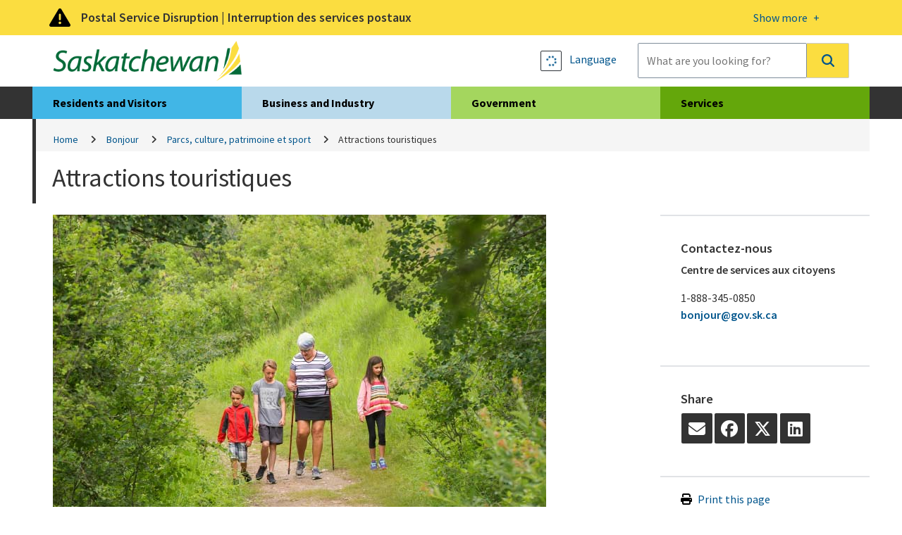

--- FILE ---
content_type: text/html; charset=utf-8
request_url: https://www.saskatchewan.ca/bonjour/parks-culture-heritage-and-sport/tourist-attractions
body_size: 12517
content:


<!DOCTYPE html>
<html class="no-js" lang="en" xmlns:og="http://ogp.me/ns#" xmlns:fb="http://www.facebook.com/2008/fbml">
<head>
    <!-- CD1 -->
    <meta charset="utf-8">
    <meta http-equiv="X-UA-Compatible" content="IE=edge">
    <title>Attractions touristiques | Parcs, culture, patrimoine et sport | Government of Saskatchewan</title>
    
    <meta name="description" content="D&#233;couvrez les diff&#233;rentes attractions touristiques de la Saskatchewan. Visitez aussi le site Web de Tourisme Saskatchewan pour plus de renseignements." />
    <meta name="keywords" content="Attractions touristiques en Saskatchewan en fran&#231;ais, Palais l&#233;gislatif de la Saskatchewan, Government House" />
<meta property="og:site_name" content="Government of Saskatchewan">
<meta property="og:type" content="government">


    <meta name="viewport" content="width=device-width, initial-scale=1.0, maximum-scale=2.0, user-scalable=yes">

    <link href="/assets/gos/bundle/styles.css?v=U5wGrBzliNKQyFm-L-FeMXLhpdL_rXW1_jPMq6s6QkE1" rel="stylesheet"/>

    <link href='//fonts.googleapis.com/css?family=Source+Sans+Pro:300,400,600,700' rel='stylesheet' type='text/css'>

    <link rel="canonical" href="https://www.saskatchewan.ca/bonjour/parks-culture-heritage-and-sport/tourist-attractions"/>
    

    

        <script>
            window.dataLayer = window.dataLayer || [];
            window.dataLayer.push({
                'gos_page_analytics': "624a7d3d-b2db-482d-bd67-354fb94f0ee8,624a7d3d-b2db-482d-bd67-354fb94f0ee8,624a7d3d-b2db-482d-bd67-354fb94f0ee8"
            });
        </script>


    <script>
        (function(w,d,s,l,i){w[l]=w[l]||[];w[l].push({'gtm.start':
                new Date().getTime(),event:'gtm.js'});var f=d.getElementsByTagName(s)[0],
                j=d.createElement(s),dl=l!='dataLayer'?'&l='+l:'';j.async=true;j.src=
                'https://www.googletagmanager.com/gtm.js?id='+i+dl;f.parentNode.insertBefore(j,f);
        })(window, document, 'script', 'dataLayer', 'GTM-M2SPKHB');
    </script>
    
    <script src="/sitecore modules/Web/ExperienceForms/scripts/jquery-3.6.1.min.js"></script>

    
    
</head>
<body class=" how-to-template">
    <noscript>
        <iframe src="https://www.googletagmanager.com/ns.html?id=GTM-M2SPKHB"
                height="0" width="0" style="display:none;visibility:hidden"></iframe>
    </noscript>

    <link rel="stylesheet" href="/Coveo/Hive/css/CoveoFullSearch.css" />
<link rel="stylesheet" href="/Coveo/Hive/css/CoveoForSitecore.css" />

<script class="coveo-script" type="text/javascript" src='/Coveo/Hive/js/CoveoJsSearch.Lazy.min.js'></script>
<script class="coveo-for-sitecore-script" type="text/javascript" src='/Coveo/Hive/js/CoveoForSitecore.Lazy.min.js'></script>
<script type="text/javascript" src="https://static.cloud.coveo.com/searchui/v2.10116/js/cultures/en.js"></script>

<div>


    
    
        <!-- Resources -->
        <div id="SearchResourcesProperties_0937f6ec3438499eb89a8e79aa86df46"
             class="CoveoForSitecoreContext"
               data-sc-should-have-analytics-component='true'
  data-sc-analytics-enabled='true'
  data-sc-current-language='en'
  data-prebind-sc-language-field-name='fieldTranslator'
  data-sc-language-field-name='_language'
  data-sc-labels='{&quot;Created&quot; : &quot;Created&quot; , &quot;Created By&quot; : &quot;Created by&quot; , &quot;Creation Time&quot; : &quot;Creation time.&quot; , &quot;Language&quot; : &quot;Language&quot; , &quot;Last Time Modified&quot; : &quot;Last time modified.&quot; , &quot;Template&quot; : &quot;Template&quot; , &quot;Uniform resource identifier&quot; : &quot;URI&quot; , &quot;Updated By&quot; : &quot;Updated by&quot; , &quot;If the problem persists contact the administrator.&quot; : &quot;If the problem persists contact the administrator.&quot; , &quot;Search is currently unavailable&quot; : &quot;Oops! Something went wrong on the server.&quot; , &quot;Descending&quot; : &quot;Descending&quot; , &quot;Ascending&quot; : &quot;Ascending&quot;}'
  data-sc-maximum-age='900000'
  data-sc-page-name='Tourist-Attractions'
  data-sc-page-name-full-path='/sitecore/content/GoSTenant/GoSSite/GoS/Bonjour/parks-culture-heritage-and-sport/Tourist-Attractions'
  data-sc-index-source-name='Coveo_web_index - prod-cm.saskatchewan.ca'
  data-sc-is-in-experience-editor='false'
  data-sc-is-user-anonymous='true'
  data-sc-item-uri='sitecore://web/{77579A46-10F4-4BFC-88C0-6A8951071E33}?lang=en&amp;ver=6'
  data-sc-item-id='77579a46-10f4-4bfc-88c0-6a8951071e33'
  data-prebind-sc-latest-version-field-name='fieldTranslator'
  data-sc-latest-version-field-name='_latestversion'
  data-sc-rest-endpoint-uri='/coveo/rest'
  data-sc-analytics-endpoint-uri='/coveo/rest/ua'
  data-sc-site-name='website'
  data-sc-field-prefix='f'
  data-sc-field-suffix='76325'
  data-sc-prefer-source-specific-fields='false'
  data-sc-external-fields='[{&quot;fieldName&quot;:&quot;permanentid&quot;,&quot;shouldEscape&quot;:false},{&quot;fieldName&quot;:&quot;srtrdocumenttype&quot;,&quot;shouldEscape&quot;:false},{&quot;fieldName&quot;:&quot;sitename&quot;,&quot;shouldEscape&quot;:false},{&quot;fieldName&quot;:&quot;typeofcontent&quot;,&quot;shouldEscape&quot;:false},{&quot;fieldName&quot;:&quot;urls&quot;,&quot;shouldEscape&quot;:false},{&quot;fieldName&quot;:&quot;audience&quot;,&quot;shouldEscape&quot;:false},{&quot;fieldName&quot;:&quot;topic&quot;,&quot;shouldEscape&quot;:false},{&quot;fieldName&quot;:&quot;subtopic&quot;,&quot;shouldEscape&quot;:false},{&quot;fieldName&quot;:&quot;ministry&quot;,&quot;shouldEscape&quot;:false},{&quot;fieldName&quot;:&quot;servicetitle&quot;,&quot;shouldEscape&quot;:false},{&quot;fieldName&quot;:&quot;servicedescription&quot;,&quot;shouldEscape&quot;:false},{&quot;fieldName&quot;:&quot;serviceurl&quot;,&quot;shouldEscape&quot;:false},{&quot;fieldName&quot;:&quot;gtdsname&quot;,&quot;shouldEscape&quot;:false},{&quot;fieldName&quot;:&quot;gtdsisdeleted&quot;,&quot;shouldEscape&quot;:false},{&quot;fieldName&quot;:&quot;gtdsispublic&quot;,&quot;shouldEscape&quot;:false},{&quot;fieldName&quot;:&quot;gtdsstartdate&quot;,&quot;shouldEscape&quot;:false},{&quot;fieldName&quot;:&quot;gtdsenddate&quot;,&quot;shouldEscape&quot;:false},{&quot;fieldName&quot;:&quot;gtdssortname&quot;,&quot;shouldEscape&quot;:false},{&quot;fieldName&quot;:&quot;gtdsorgunitentitysyskeyid&quot;,&quot;shouldEscape&quot;:false},{&quot;fieldName&quot;:&quot;gtdspersonentitysyskeyid&quot;,&quot;shouldEscape&quot;:false},{&quot;fieldName&quot;:&quot;gtdsministryentitysyskeyid&quot;,&quot;shouldEscape&quot;:false},{&quot;fieldName&quot;:&quot;gtdsministryname&quot;,&quot;shouldEscape&quot;:false},{&quot;fieldName&quot;:&quot;gtdspersonorgname&quot;,&quot;shouldEscape&quot;:false},{&quot;fieldName&quot;:&quot;gtdssearchname&quot;,&quot;shouldEscape&quot;:false},{&quot;fieldName&quot;:&quot;gtdsemail&quot;,&quot;shouldEscape&quot;:false},{&quot;fieldName&quot;:&quot;gtdsmailaddress1&quot;,&quot;shouldEscape&quot;:false},{&quot;fieldName&quot;:&quot;gtdsmailaddress2&quot;,&quot;shouldEscape&quot;:false},{&quot;fieldName&quot;:&quot;gtdsmailcity&quot;,&quot;shouldEscape&quot;:false},{&quot;fieldName&quot;:&quot;gtdsmailcountry&quot;,&quot;shouldEscape&quot;:false},{&quot;fieldName&quot;:&quot;gtdsmailpostalcode&quot;,&quot;shouldEscape&quot;:false},{&quot;fieldName&quot;:&quot;gtdsmailprovince&quot;,&quot;shouldEscape&quot;:false},{&quot;fieldName&quot;:&quot;gtdstelnumber&quot;,&quot;shouldEscape&quot;:false},{&quot;fieldName&quot;:&quot;gtdstelareacode&quot;,&quot;shouldEscape&quot;:false},{&quot;fieldName&quot;:&quot;gtdssearchtelephone&quot;,&quot;shouldEscape&quot;:false},{&quot;fieldName&quot;:&quot;gtdsfaxnumber&quot;,&quot;shouldEscape&quot;:false},{&quot;fieldName&quot;:&quot;gtdsfaxareacode&quot;,&quot;shouldEscape&quot;:false},{&quot;fieldName&quot;:&quot;gtdssearchfax&quot;,&quot;shouldEscape&quot;:false},{&quot;fieldName&quot;:&quot;gtdstollfreenumber&quot;,&quot;shouldEscape&quot;:false},{&quot;fieldName&quot;:&quot;gtdstollfreeareacode&quot;,&quot;shouldEscape&quot;:false},{&quot;fieldName&quot;:&quot;gtdssearchtollfree&quot;,&quot;shouldEscape&quot;:false},{&quot;fieldName&quot;:&quot;gtdstitle&quot;,&quot;shouldEscape&quot;:false},{&quot;fieldName&quot;:&quot;mdsstatus&quot;,&quot;shouldEscape&quot;:false},{&quot;fieldName&quot;:&quot;mdsstatusid&quot;,&quot;shouldEscape&quot;:false},{&quot;fieldName&quot;:&quot;mdsname&quot;,&quot;shouldEscape&quot;:false},{&quot;fieldName&quot;:&quot;mdsdisplayname&quot;,&quot;shouldEscape&quot;:false},{&quot;fieldName&quot;:&quot;mdsemail&quot;,&quot;shouldEscape&quot;:false},{&quot;fieldName&quot;:&quot;mdsurl&quot;,&quot;shouldEscape&quot;:false},{&quot;fieldName&quot;:&quot;mdsrmnumber&quot;,&quot;shouldEscape&quot;:false},{&quot;fieldName&quot;:&quot;mdstelephone&quot;,&quot;shouldEscape&quot;:false},{&quot;fieldName&quot;:&quot;mdssearchtelephone&quot;,&quot;shouldEscape&quot;:false},{&quot;fieldName&quot;:&quot;mdsfax&quot;,&quot;shouldEscape&quot;:false},{&quot;fieldName&quot;:&quot;mdssearchfax&quot;,&quot;shouldEscape&quot;:false},{&quot;fieldName&quot;:&quot;mdsphysicaladdress1&quot;,&quot;shouldEscape&quot;:false},{&quot;fieldName&quot;:&quot;mdsphysicaladdress2&quot;,&quot;shouldEscape&quot;:false},{&quot;fieldName&quot;:&quot;mdsphysicalcity&quot;,&quot;shouldEscape&quot;:false},{&quot;fieldName&quot;:&quot;mdsphysicalpostalcode&quot;,&quot;shouldEscape&quot;:false},{&quot;fieldName&quot;:&quot;mdsphysicallongitude&quot;,&quot;shouldEscape&quot;:false},{&quot;fieldName&quot;:&quot;mdsphysicallatitude&quot;,&quot;shouldEscape&quot;:false},{&quot;fieldName&quot;:&quot;mdsmailingaddress1&quot;,&quot;shouldEscape&quot;:false},{&quot;fieldName&quot;:&quot;mdsmailingaddress2&quot;,&quot;shouldEscape&quot;:false},{&quot;fieldName&quot;:&quot;mdsmailingcity&quot;,&quot;shouldEscape&quot;:false},{&quot;fieldName&quot;:&quot;mdsmailingpostalcode&quot;,&quot;shouldEscape&quot;:false},{&quot;fieldName&quot;:&quot;mdscontacts&quot;,&quot;shouldEscape&quot;:false},{&quot;fieldName&quot;:&quot;pubsagency&quot;,&quot;shouldEscape&quot;:false},{&quot;fieldName&quot;:&quot;pubsdate&quot;,&quot;shouldEscape&quot;:false},{&quot;fieldName&quot;:&quot;pubsyearrange&quot;,&quot;shouldEscape&quot;:false},{&quot;fieldName&quot;:&quot;pubsyear&quot;,&quot;shouldEscape&quot;:false},{&quot;fieldName&quot;:&quot;pubsproductstatus&quot;,&quot;shouldEscape&quot;:false},{&quot;fieldName&quot;:&quot;pubsproducttype&quot;,&quot;shouldEscape&quot;:false},{&quot;fieldName&quot;:&quot;pubsproductsubtype&quot;,&quot;shouldEscape&quot;:false},{&quot;fieldName&quot;:&quot;pubsformat&quot;,&quot;shouldEscape&quot;:false},{&quot;fieldName&quot;:&quot;pubsformatid&quot;,&quot;shouldEscape&quot;:false},{&quot;fieldName&quot;:&quot;pubshasdownloadablecontent&quot;,&quot;shouldEscape&quot;:false},{&quot;fieldName&quot;:&quot;sysyear&quot;,&quot;shouldEscape&quot;:false},{&quot;fieldName&quot;:&quot;sysmonth&quot;,&quot;shouldEscape&quot;:false},{&quot;fieldName&quot;:&quot;backlinks&quot;,&quot;shouldEscape&quot;:false}]'
  data-sc-source-specific-fields='[{&quot;fieldName&quot;:&quot;attachmentparentid&quot;},{&quot;fieldName&quot;:&quot;author&quot;},{&quot;fieldName&quot;:&quot;clickableuri&quot;},{&quot;fieldName&quot;:&quot;collection&quot;},{&quot;fieldName&quot;:&quot;concepts&quot;},{&quot;fieldName&quot;:&quot;date&quot;},{&quot;fieldName&quot;:&quot;filetype&quot;},{&quot;fieldName&quot;:&quot;indexeddate&quot;},{&quot;fieldName&quot;:&quot;isattachment&quot;},{&quot;fieldName&quot;:&quot;language&quot;},{&quot;fieldName&quot;:&quot;printableuri&quot;},{&quot;fieldName&quot;:&quot;rowid&quot;},{&quot;fieldName&quot;:&quot;size&quot;},{&quot;fieldName&quot;:&quot;source&quot;},{&quot;fieldName&quot;:&quot;title&quot;},{&quot;fieldName&quot;:&quot;topparent&quot;},{&quot;fieldName&quot;:&quot;topparentid&quot;},{&quot;fieldName&quot;:&quot;transactionid&quot;},{&quot;fieldName&quot;:&quot;uri&quot;},{&quot;fieldName&quot;:&quot;urihash&quot;}]'
>
        </div>
        <script type="text/javascript">
        var endpointConfiguration = {
            itemUri: "sitecore://web/{77579A46-10F4-4BFC-88C0-6A8951071E33}?lang=en&amp;ver=6",
            siteName: "website",
            restEndpointUri: "/coveo/rest"
        };
        if (typeof (CoveoForSitecore) !== "undefined") {
            CoveoForSitecore.SearchEndpoint.configureSitecoreEndpoint(endpointConfiguration);
            CoveoForSitecore.version = "5.0.1368.1";
            var context = document.getElementById("SearchResourcesProperties_0937f6ec3438499eb89a8e79aa86df46");
            if (!!context) {
                CoveoForSitecore.Context.configureContext(context);
            }
        }
        </script>
</div>
    

    <div class="alert warning" id="a-alert" role="region">
        <div class="head">
            <div class="container">
                <a title="More details on this alert" href="#">
                    <div>
                        <p>Postal Service Disruption | Interruption des services postaux</p>
                        <span class="open-btn"><span>Show more </span></span>
                        <span class="close-btn"><span>Show less </span></span>
                    </div>
                </a>
            </div>
        </div>
        <div class="content">
            <div class="container">
                <div class="row">
                    <p>Government of Saskatchewan ministries, Crown corporations and organizations are working to <a href="https://www.saskatchewan.ca/government/postal-service-disruption">minimize the impacts of the postal service disruption</a>.</p>
<p>Les minist&egrave;res, les soci&eacute;t&eacute;s d&rsquo;&Eacute;tat et les organismes du gouvernement de la Saskatchewan travaillent &agrave; r&eacute;duire au <a href="https://www.saskatchewan.ca/bonjour/government/postal-service-disruption">minimum les r&eacute;percussions de l&rsquo;interruption des services postaux</a>.</p>
                </div>
            </div>
        </div>
    </div>

<div class="skip" role="region">
    <a href="#skip-to-content">Skip to Main Content</a>
</div>

<header>
    <div class="container">
        <div class="logo">
                <a href="https://www.saskatchewan.ca/">
                    <img src="https://www.saskatchewan.ca/-/media/images/gos/logo.png?h=79&amp;iar=0&amp;w=373&amp;hash=765FD81E8F2DF5DBAD26F92B776DB43C" class="img-responsive" alt="Government of Saskatchewan Logo" />
                </a>
        </div>

        <div class="search input-group">
            <div class="utils">

                <a href="#" data-drawer="google_translate" title="Language">
                    <strong class="btn-sqr skiptranslate" role="presentation"></strong>
                    <font class="skiptranslate">Language</font>
                </a>

            </div>
            



<script>
    document.addEventListener("CoveoSearchEndpointInitialized", function() {
        var searchboxElement = document.getElementById("_185F67BF-1D73-4AEE-9564-FDE5B0EB24D9");
        searchboxElement.addEventListener("CoveoComponentInitialized", function() {
            CoveoForSitecore.initSearchboxIfStandalone(searchboxElement, "https://www.saskatchewan.ca/search");
        });
    })
</script>    <div id="_185F67BF-1D73-4AEE-9564-FDE5B0EB24D9_container" class="coveo-for-sitecore-search-box-container"
                       data-prebind-maximum-age='currentMaximumAge'
>
        <div id="_185F67BF-1D73-4AEE-9564-FDE5B0EB24D9"
             class="CoveoSearchbox"
                               data-enable-omnibox='true'
                  data-enable-query-extension-addon='true'
                  data-enable-query-suggest-addon='true'
                  data-enable-simple-field-addon='true'
                  data-prebind-maximum-age='currentMaximumAge'
                  data-placeholder='What are you looking for?'
                  data-clear-filters-on-new-query='false'
>
            
            
<script type="text/javascript">
    document.addEventListener("CoveoSearchEndpointInitialized", function() {
        var componentId = "_185F67BF-1D73-4AEE-9564-FDE5B0EB24D9";
        var componentElement = document.getElementById(componentId);

        function showError(error) {
                console.error(error);
        }

        function areCoveoResourcesIncluded() {
            return typeof (Coveo) !== "undefined";
        }

        if (areCoveoResourcesIncluded()) {
            var event = document.createEvent("CustomEvent");
            event.initEvent("CoveoComponentInitialized", false, true);
            
            setTimeout(function() {
                componentElement.dispatchEvent(event);
            }, 0);
        } else {
            componentElement.classList.add("invalid");
            showError("The Coveo Resources component must be included in this page.");
        }
    });
</script>
            <div class="CoveoForSitecoreBindWithUserContext"></div>
            <div class="CoveoForSitecoreExpressions"></div>
            <div class="CoveoForSitecoreConfigureSearchHub" data-sc-search-hub="Main"></div>
        </div>
        
    </div>

        </div>
    </div>

</header>

<section class="header-drawer" data-drawer-target="google_translate" role="region" aria-label="Google Translate">
    <div class="container">
        <div id="google_translate_element"></div>
        <p><strong>Google Translate Disclaimer</strong></p>
<p>A number of pages on the Government of Saskatchewan's website have been professionally translated in French. These translations are identified by a yellow box in the right or left rail that resembles the link below. The home page for French-language content on this site can be found at:</p>
<p><a class="btn-application" href="https://www.saskatchewan.ca/bonjour">Renseignements en Fran&ccedil;ais</a></p>
<p>Where an official translation is not available, Google&trade; Translate can be used. Google&trade; Translate is a free online language translation service that can translate text and web pages into different languages. Translations are made available to increase access to Government of Saskatchewan content for populations whose first language is not English.</p>
<p>Software-based translations do not approach the fluency of a native speaker or possess the skill of a professional translator. The translation should not be considered exact, and may include incorrect or offensive language. The Government of Saskatchewan does not warrant the accuracy, reliability or timeliness of any information translated by this system. Some files or items cannot be translated, including graphs, photos and other file formats such as portable document formats (PDFs).</p>
<p>Any person or entities that rely on information obtained from the system does so at his or her own risk. Government of Saskatchewan is not responsible for any damage or issues that may possibly result from using translated website content. If you have any questions about Google&trade; Translate, please visit:  <a href="https://support.google.com/translate/?hl=en"><strong>Google&trade; Translate FAQs</strong></a>.</p>
    </div>
</section>
<nav class="desktop-nav">
    <div class="container large-container">
        <ul>
            <li class="live">
                <a href="https://www.saskatchewan.ca/residents">Residents and Visitors</a>
                <div><hr /></div>
            </li>
            <li class="work">
                <a href="https://www.saskatchewan.ca/business">Business and Industry</a>
                <div><hr /></div>
            </li>
            <li class="gov">
                <a href="https://www.saskatchewan.ca/government">Government</a>
                <div><hr /></div>
            </li>
            <li class="play">
                <a href="https://www.saskatchewan.ca/services">Services</a>
                <div><hr /></div>
            </li>
        </ul>

        <div class="submenu live-sub" aria-hidden="true">
            <div class="row">
                <p> Find services and information for Saskatchewan residents and visitors.</p>
            </div>
            <ul>
                <li class="overview"><a href="https://www.saskatchewan.ca/residents">Overview</a></li>

                    <li class="">
                        <a href="https://www.saskatchewan.ca/residents/births-deaths-marriages-and-divorces">Births, Deaths, Marriages and Divorces</a>
                    </li>
                    <li class="">
                        <a href="https://www.saskatchewan.ca/residents/education-and-learning">Education and Learning</a>
                    </li>
                    <li class="">
                        <a href="https://www.saskatchewan.ca/residents/emergency">Emergency</a>
                    </li>
                    <li class="">
                        <a href="https://www.saskatchewan.ca/residents/environment-public-health-and-safety">Environment, Public Health and Safety</a>
                    </li>
                    <li class="">
                        <a href="https://www.saskatchewan.ca/residents/family-and-social-support">Family and Social Support</a>
                    </li>
                    <li class="">
                        <a href="https://www.saskatchewan.ca/residents/first-nations-citizens">First Nations, M&#233;tis and Northern Citizens</a>
                    </li>
                    <li class="">
                        <a href="https://www.saskatchewan.ca/residents/health">Health</a>
                    </li>
                    <li class="">
                        <a href="https://www.saskatchewan.ca/residents/housing-and-renting">Housing – Renting, Owning and Developing</a>
                    </li>
                    <li class="">
                        <a href="https://www.saskatchewan.ca/residents/moving-to-saskatchewan">Immigrating and Moving to Saskatchewan</a>
                    </li>
                    <li class="">
                        <a href="https://www.saskatchewan.ca/residents/jobs-working-and-training">Jobs, Working and Training</a>
                    </li>
                    <li class="">
                        <a href="https://www.saskatchewan.ca/residents/justice-crime-and-the-law">Justice, Crime and the Law</a>
                    </li>
                    <li class="">
                        <a href="https://www.saskatchewan.ca/residents/parks-culture-heritage-and-sport">Parks, Culture, Heritage and Sport</a>
                    </li>
                    <li class="">
                        <a href="https://www.saskatchewan.ca/residents/saskatchewan-supports-ukraine">Saskatchewan Supports Ukraine</a>
                    </li>
                    <li class="">
                        <a href="https://www.saskatchewan.ca/residents/taxes-and-investments">Taxes, Budgeting and Investments</a>
                    </li>
                    <li class="">
                        <a href="https://www.saskatchewan.ca/residents/transportation">Transportation</a>
                    </li>
                    <li class="">
                        <a href="https://www.saskatchewan.ca/residents/voting-consultations-and-democracy">Voting, Consultations and Democracy</a>
                    </li>
            </ul>
        </div>

        <div class="submenu work-sub" aria-hidden="true">
            <div class="row">
                <p> Find services and information for doing business in Saskatchewan.</p>
            </div>
            <ul>
                <li class="overview"><a href="https://www.saskatchewan.ca/business">Overview</a></li>

                    <li class="">
                        <a href="https://www.saskatchewan.ca/business/agriculture-natural-resources-and-industry">Agriculture, Natural Resources and Industry</a>
                    </li>
                    <li class="">
                        <a href="https://www.saskatchewan.ca/government/doing-business-with-government">Doing Business with Government</a>
                    </li>
                    <li class="">
                        <a href="https://www.saskatchewan.ca/business/employment-standards">Employment Standards</a>
                    </li>
                    <li class="">
                        <a href="https://www.saskatchewan.ca/business/entrepreneurs-start-or-exit-a-business">Entrepreneurs Start or Exit a Business</a>
                    </li>
                    <li class="">
                        <a href="https://www.saskatchewan.ca/business/environmental-protection-and-sustainability">Environmental Protection and Sustainability</a>
                    </li>
                    <li class="">
                        <a href="https://www.saskatchewan.ca/business/first-nations-metis-and-northern-community-businesses">First Nations, M&#233;tis and Northern Community Businesses</a>
                    </li>
                    <li class="">
                        <a href="https://www.saskatchewan.ca/government/public-engagement/help-cut-red-tape">Help Cut Red Tape</a>
                    </li>
                    <li class="">
                        <a href="https://www.saskatchewan.ca/business/hire-train-and-manage-employees">Hire, Train and Manage Employees</a>
                    </li>
                    <li class="">
                        <a href="https://www.saskatchewan.ca/business/housing-development-construction-and-property-management">Housing Development, Construction and Property Management</a>
                    </li>
                    <li class="">
                        <a href="https://www.saskatchewan.ca/business/investment-and-economic-development">Investment and Economic Development</a>
                    </li>
                    <li class="">
                        <a href="https://www.saskatchewan.ca/business/safety-in-the-workplace">Safety in the Workplace</a>
                    </li>
                    <li class="">
                        <a href="https://www.saskatchewan.ca/business/taxes-licensing-and-reporting">Taxes, Licensing and Reporting</a>
                    </li>
                    <li class="">
                        <a href="https://www.saskatchewan.ca/business/transportation-and-road-construction">Transportation and Road Construction</a>
                    </li>
            </ul>
        </div>

        <div class="submenu gov-sub" aria-hidden="true">
            <div class="row">
                <p> Find how the Government of Saskatchewan governs and serves the province.</p>
            </div>
            <ul>
                <li class="overview"><a href="https://www.saskatchewan.ca/government">Overview</a></li>

                    <li class="">
                        <a href="https://www.saskatchewan.ca/government/postal-service-disruption">Postal Service Disruption</a>
                    </li>
                    <li class="">
                        <a href="https://www.saskatchewan.ca/government/budget-planning-and-reporting">Budget, Planning and Reporting</a>
                    </li>
                    <li class="">
                        <a href="https://www.saskatchewan.ca/government/government-structure">Cabinet, Ministries, Agencies and Other Governments</a>
                    </li>
                    <li class="">
                        <a href="https://www.saskatchewan.ca/government/partnerships-for-success">Partnerships for Success</a>
                    </li>
                    <li class="">
                        <a href="https://www.saskatchewan.ca/government/cannabis-in-saskatchewan">Cannabis in Saskatchewan </a>
                    </li>
                    <li class="">
                        <a href="https://www.saskatchewan.ca/government/doing-business-with-government">Doing Business with Government</a>
                    </li>
                    <li class="">
                        <a href="https://www.saskatchewan.ca/government/education-and-child-care-facility-administration">Educational Institutions and Child Care Facility Administration </a>
                    </li>
                    <li class="">
                        <a href="https://www.saskatchewan.ca/government/directory">Find People and Government Offices</a>
                    </li>
                    <li class="">
                        <a href="https://publications.saskatchewan.ca">Government Publications</a>
                    </li>
                    <li class="">
                        <a href="https://www.saskatchewan.ca/government/health-care-administration-and-provider-resources">Health Care Administration and Provider Resources</a>
                    </li>
                    <li class="">
                        <a href="https://www.saskatchewan.ca/government/heritage-honours-and-awards">Heritage, Honours and Awards</a>
                    </li>
                    <li class="">
                        <a href="https://www.saskatchewan.ca/government/notarized-documents-legislation-maps">Legislation, Maps and Authenticating Notarized Documents</a>
                    </li>
                    <li class="">
                        <a href="https://www.saskatchewan.ca/government/municipal-administration">Municipal Administration</a>
                    </li>
                    <li class="">
                        <a href="https://www.saskatchewan.ca/government/news-and-media">News and Media</a>
                    </li>
                    <li class="">
                        <a href="https://www.saskatchewan.ca/government/our-stories">Our Stories</a>
                    </li>
                    <li class="">
                        <a href="https://www.saskatchewan.ca/government/public-engagement">Public Engagement</a>
                    </li>
                    <li class="">
                        <a href="https://www.saskatchewan.ca/government/government-data">Statistics and Government Data</a>
                    </li>
                    <li class="">
                        <a href="https://www.saskatchewan.ca/government/training-and-workshops">Training and Workshops</a>
                    </li>
                    <li class="">
                        <a href="https://www.saskatchewan.ca/government/visual-identity-and-protocol">Visual Identity and Protocol</a>
                    </li>
            </ul>
        </div>

        <div class="submenu play-sub" aria-hidden="true">
            <div class="row">
                <p> </p>
            </div>
            <ul>
                <li class="overview"><a href="https://www.saskatchewan.ca/services">Overview</a></li>

                    <li class="">
                        <a href="https://www.saskatchewan.ca/services?audience=residents">Residents and Visitors Services</a>
                    </li>
                    <li class="">
                        <a href="https://www.saskatchewan.ca/services?audience=business">Business and Industry Services</a>
                    </li>
                    <li class="">
                        <a href="https://www.saskatchewan.ca/services?audience=government-stakeholders">Government Services</a>
                    </li>
                    <li class="">
                        <a href="https://www.saskatchewan.ca/services/directory">Services Directory</a>
                    </li>
            </ul>
        </div>

        <div id="skip-to-content" tabindex="0"></div>

    </div>
</nav>
<main class="container large-container">
    <div class="row">
            <nav aria-label="Breadcrumbs">
        <ol class="breadcrumb" id="a-breadcrumb">
                <li class=""><a href="https://www.saskatchewan.ca/">Home</a></li>
                <li class=""><a href="https://www.saskatchewan.ca/bonjour">Bonjour</a></li>
                <li class=""><a href="https://www.saskatchewan.ca/bonjour/parks-culture-heritage-and-sport">Parcs, culture, patrimoine et sport</a></li>
                <li class="active">Attractions touristiques</li>
        </ol>
    </nav>

    </div>
    <div class="row">
        <section class="cat-title">
            <h1>Attractions touristiques</h1>
        </section>
    </div>
    <div class="row">
        <div class="c-two-third">
            <section class="cat-descr">
                <img src="https://www.saskatchewan.ca/-/media/images/bonjour/battlefords20190065hr-cropped-sm.jpg" style="height:451px; width:700px;" alt="image d'une famille qui fait de la randonnée au parc provincial Battlefords" />
            </section>
                <div class="row">
                    <section class="menu">
                        <div id="top" class="title">
                            
                        </div>
                    
                        <ol>
                                <li>
                                    <a href="#tourism-saskatchewan">Tourisme Saskatchewan</a>
                                </li>
                                <li>
                                    <a href="#tourist-guides">Guides touristiques du CECS</a>
                                </li>
                                <li>
                                    <a href="#government-house">Government House</a>
                                </li>
                                <li>
                                    <a href="#legislative-building">Palais l&#233;gislatif de la Saskatchewan</a>
                                </li>
                        </ol>
                    </section>
                </div>
        </div>
        <div class="c-one-quarter">
            

            
    <aside class="info-highlight-small">
            <h3>Contactez-nous</h3>
        <p><strong>Centre de services aux citoyens</strong></p>
<p>1-888-345-0850<br />
<a href="mailto:bonjour@gov.sk.ca">bonjour@gov.sk.ca</a></p>
    </aside>

            

            <aside class="share">
    <h3>Share</h3>
    <ul>
        <li><a href="mailto:?subject=Attractions%20touristiques%20%7C%20Parcs%2C%20culture%2C%20patrimoine%20et%20sport%20%7C%20Government%20of%20Saskatchewan&amp;body=Attractions%20touristiques%20%7C%20Parcs%2C%20culture%2C%20patrimoine%20et%20sport%20%7C%20Government%20of%20Saskatchewan%0A%0Ahttps%3A%2F%2Fwww.saskatchewan.ca%2Fbonjour%2Fparks-culture-heritage-and-sport%2Ftourist-attractions" title="Email" class="fa-solid fa-envelope" aria-label="mail"></a></li>
        <li><a href="https://www.facebook.com/sharer/sharer.php?u=https%3A%2F%2Fwww.saskatchewan.ca%2Fbonjour%2Fparks-culture-heritage-and-sport%2Ftourist-attractions" title="Facebook" class="fa-brands fa-facebook" aria-label="facebook"></a></li>
        <li><a href="https://x.com/intent/post?text=https%3A%2F%2Fwww.saskatchewan.ca%2Fbonjour%2Fparks-culture-heritage-and-sport%2Ftourist-attractions" title="X, formerly Twitter" class="fa-brands fa-x-twitter" aria-label="X, formerly Twitter"></a></li>
        <li><a href="https://www.linkedin.com/shareArticle?mini=true&amp;url=https%3A%2F%2Fwww.saskatchewan.ca%2Fbonjour%2Fparks-culture-heritage-and-sport%2Ftourist-attractions&amp;title=Attractions%20touristiques%20%7C%20Parcs%2C%20culture%2C%20patrimoine%20et%20sport%20%7C%20Government%20of%20Saskatchewan" title="Linkedin" class="fa-brands fa-linkedin" aria-label="linkedin"></a></li>
    </ul>
</aside>

            
<aside class="print">
    <a href="#"><span>Print this page</span></a>
</aside>
        </div>
    </div>

<div class="step-detail">
    <a href="#top" class="float-button">Top</a>
    <div class="row">
        <div class="c-two-third">
            <section class="cat-title">
                <h2 id="tourism-saskatchewan">
                    1. Tourisme Saskatchewan
                </h2>
            </section>
        </div>
    </div>
    <div class="c-two-third">
        <div class="row">
            <section class="general-content">
                <p>Que vous soyez d&rsquo;ici ou d&rsquo;ailleurs, le site Web <a href="https://www.tourismsaskatchewan.com/trip-planning/visitor-info/maps-and-guides">Tourisme Saskatchewan</a>&nbsp;vous aidera &agrave; planifier vos vacances en Saskatchewan en vous indiquant les endroits et activit&eacute;s &agrave; ne pas manquer lors de votre s&eacute;jour ainsi que les possibilit&eacute;s d&rsquo;h&eacute;bergement.</p>
<a href="https://edge.sitecorecloud.io/tourismsaskd098-tsaskxmcloud-tsaskxmclou0cba-4d1a/media/travel-guides/guidetouristique20251.pdf"><img alt="Guide touristique de la Saskatchewan 2025 image de Nistoyak Falls et la voie lactée" style="height: 390px; width: 300px;" src="https://www.saskatchewan.ca/-/media/images/bonjour/cover-guide-touristique.jpg?h=390&amp;w=300&amp;hash=77DE91CCFE3572C0AF5377838D3AA2A1" /></a>
<p>Le Guide touristique de la Saskatchewan 2025 pr&eacute;sente maintenant un riche contenu gr&acirc;ce &agrave; une approche narrative en un style magazine de 89 pages. Le Guide est divis&eacute; en quatre zones touristiques : Ciel vivant et badlands; La vie dans les Prairies et les lumi&egrave;res de la ville; Lacs et parcs &agrave; l&rsquo;infini; Aurores bor&eacute;ales et voies navigables. On y trouve aussi une section sur l&rsquo;hiver o&ugrave; figurent des escapades et exp&eacute;riences saisonni&egrave;res formidables. Chaque section propose les meilleures destinations, y compris des voyages gastronomiques, des activit&eacute;s agr&eacute;ables en famille, des destinations touristiques autochtones, du magasinage dans des boutiques en milieu rural, des loisirs et aventures en plein air, des renseignements sur les parcs et les centres de vill&eacute;giature, des attraits majeurs, des joyaux cach&eacute;s et bien plus. Les r&eacute;cits comprennent des informations approfondies et d&eacute;taill&eacute;es, en plus de conseils pratiques, de voyages ou excursions secondaires, ainsi que des codes QR qui permettent d&rsquo;afficher du contenu correspondant en ligne.</p>
<p>T&eacute;l&eacute;charger le&nbsp;<a href="https://edge.sitecorecloud.io/tourismsaskd098-tsaskxmcloud-tsaskxmclou0cba-4d1a/media/travel-guides/guidetouristique20251.pdf">Guide touristique 2025</a>.</p>
            </section>
            
        </div>
    </div>
    <div class="c-one-quarter">
        

        

        
    <aside class="ministry-contact">
        <h3>Contactez-nous</h3>
        <ul>
                    <li>
<div itemscope itemtype="http://schema.org/Organization">
    <h4 itemprop="name">Tourism Saskatchewan</h4>
            <table>
                <tr>
                    <th>Phone</th>
                    <td itemprop="telephone">306-787-2300 (Travel Information)</td>
                </tr>
                            <tr>
                    <th>Email</th>
                    <td><a href="mailto:travel.info@tourismsask.com " itemprop="email">travel.info@tourismsask.com </a></td>
                </tr>
        </table>
            <a href="#" class="more-info"><span>More</span></a>
        <div class="drawer">
            <table>
                    <tr>
                        <th>URL</th>
                        <td><a href="https://www.tourismsaskatchewan.com/" itemprop="url">https://www.tourismsaskatchewan.com/</a></td>
                    </tr>
                                    <tr>
                        <th>Fax</th>
                        <td itemprop="faxNumber">306-787-6293</td>
                    </tr>
                                                    <tr>
                        <th>Mailing Address</th>
                        <td itemprop="address">189-1621 Albert Street, Regina, SK, S4P 2S5</td>
                    </tr>
            </table>
        </div>
</div>                    </li>
        </ul>
    </aside>

    </div>
</div>
<div class="step-detail">
    <a href="#top" class="float-button">Top</a>
    <div class="row">
        <div class="c-two-third">
            <section class="cat-title">
                <h2 id="tourist-guides">
                    2. Guides touristiques du CECS
                </h2>
            </section>
        </div>
    </div>
    <div class="c-two-third">
        <div class="row">
            <section class="general-content">
                <p><a href="https://artisansaloeuvre.com/artisans/"><img src="https://www.saskatchewan.ca/-/media/images/bonjour/artisansguidecov.jpg?h=474&amp;w=363&amp;hash=E613F270A7E31EFBA0AC86B7CD16FEB2" style="height: 474px; width: 363px;" alt="couverture du guide Artisans à l’oueuvre" /></a></p>
<p>Le <strong>Conseil &eacute;conomique et coop&eacute;ratif de la Saskatchewan (C&Eacute;CS)</strong>&nbsp;g&egrave;re une <a href="https://cecs-sk.ca/fr/secteurs/tourisme">page Web touristique</a> d&eacute;di&eacute; &agrave; la d&eacute;couverte de l'h&eacute;ritage francophone en Saskatchewan. Consultez le <a href="https://cecs-sk.ca/fr/">C&Eacute;CS</a> pour en savoir davantage.</p>
            </section>
            
        </div>
    </div>
    <div class="c-one-quarter">
        

        
    <aside class="info-highlight-small">
            <h3>Conseil économique et coopératif de la Saskatchewan (CÉCS)</h3>
        1‑800‑670‑0879
    </aside>

        

    </div>
</div>
<div class="step-detail">
    <a href="#top" class="float-button">Top</a>
    <div class="row">
        <div class="c-two-third">
            <section class="cat-title">
                <h2 id="government-house">
                    3. Government House
                </h2>
            </section>
        </div>
    </div>
    <div class="c-two-third">
        <div class="row">
            <section class="general-content">
                <p><img width="627" height="420" alt="Government House" src="https://www.saskatchewan.ca/-/media/images/bonjour/govt-house.jpg?la=en&amp;h=420&amp;w=627&amp;hash=17FAD6AB4C650B1026E0395D978F3F2D" style="height: 420px; width: 627px;" /> </p>
<p>Visitez le mus&eacute;e et bien patrimonial de <a href="https://governmenthousesk.ca/">Government House</a>, ancienne r&eacute;sidence du lieutenant-gouverneur de la Saskatchewan. La plupart des programmes sont offerts en fran&ccedil;ais et l'&eacute;difice et le terrain sont adapt&eacute;s aux fauteuils roulants.</p>
<p>L'entr&eacute;e est gratuite.</p>
<p><strong>Horaire d'&eacute;t&eacute; :</strong> <br />
De la longue fin de semaine du mois de mai &agrave; la longue fin de semaine du mois de septembre<br />
De 9 h &agrave; 17 h tous les jours</p>
<p><strong>Horaire d'hiver :</strong><br />
Mardi au dimanche de 9h &agrave; 16h</p>
            </section>
            
        </div>
    </div>
    <div class="c-one-quarter">
        

        

        
    <aside class="ministry-contact">
        <h3>Services en français sur demande</h3>
        <ul>
                    <li>
<div itemscope itemtype="http://schema.org/Organization">
    <h4 itemprop="name">Government House &amp; Edwardian Gardens</h4>
            <table>
                <tr>
                    <th>Phone</th>
                    <td itemprop="telephone">306-787-5773</td>
                </tr>
                    </table>
            <a href="#" class="more-info"><span>More</span></a>
        <div class="drawer">
            <table>
                    <tr>
                        <th>URL</th>
                        <td><a href="https://governmenthousesk.ca/" itemprop="url">https://governmenthousesk.ca/</a></td>
                    </tr>
                                    <tr>
                        <th>Fax</th>
                        <td itemprop="faxNumber">306-787-5714</td>
                    </tr>
                                                    <tr>
                        <th>Mailing Address</th>
                        <td itemprop="address">4607 Dewdney Avenue, Regina, SK, S4T 1B7</td>
                    </tr>
            </table>
        </div>
</div>                    </li>
        </ul>
<a href="https://www.saskatchewan.ca/government/directory?tab=browse">            <span>View all contacts in the directory</span>
</a>    </aside>

    </div>
</div>
<div class="step-detail">
    <a href="#top" class="float-button">Top</a>
    <div class="row">
        <div class="c-two-third">
            <section class="cat-title">
                <h2 id="legislative-building">
                    4. Palais législatif de la Saskatchewan
                </h2>
            </section>
        </div>
    </div>
    <div class="c-two-third">
        <div class="row">
            <section class="general-content">
                <p><img width="629" height="414" style="height: 414px; width: 629px;" src="https://www.saskatchewan.ca/-/media/images/bonjour/leg-building-1.jpg?la=en&amp;h=414&amp;w=629&amp;hash=44DCE2FBC0B88044B8C2D532095A56CA" alt="Palais législatif " /> </p>
<p>Venez visiter le <a href="https://www.legassembly.sk.ca/fr/">Palais l&eacute;gislatif de la Saskatchewan</a>, un chef-d&rsquo;&oelig;uvre architectural termin&eacute; en 1912 o&ugrave; on peut voir 34 diff&eacute;rentes sortes de marbre de diverses r&eacute;gions du monde.</p>
<p>Le Palais l&eacute;gislatif se trouve en plein c&oelig;ur du Centre Wascana qui, avec une superficie de 1 100 hectares est l'un des plus grands parcs urbains du monde. </p>
<p>Les visites guid&eacute;es sont offertes gratuitement en fran&ccedil;ais et en anglais; les heures d&rsquo;ouverture varient selon la saison. L'&eacute;difice et le terrain sont adapt&eacute;s aux fauteuils roulants.</p>
<p> <strong>Horaire d'&eacute;t&eacute; :</strong> <br />
De la longue fin de semaine du mois de mai &agrave; la longue fin de semaine du mois de septembre<br />
De 8 h &agrave; 17 h <br />
Les visites ont lieu toutes les demi-heures. La derni&egrave;re visite commence &agrave; 16 h 30.</p>
<p><strong>Horaire d'hiver :</strong><br />
De la longue fin de semaine du mois de septembre &agrave; la longue fin de semaine du mois de mai<br />
De 8 h &agrave; 17 h (ferm&eacute; de 12 h &agrave; 13 h)<br />
Les visites ont lieu toutes les heures. La derni&egrave;re visite commence &agrave; 16 h. </p>
<p>Ferm&eacute; le jour de No&euml;l, Nouvel An et Vendredi saint</p>
            </section>
            
        </div>
    </div>
    <div class="c-one-quarter">
        

        

        

    </div>
</div>

</main>
    <div class="container large-container" role="region" aria-label="Feedback">
        <section class="general-content general-content_feedback">
            <h3>
                <p>We need your feedback to improve saskatchewan.ca. <a href="https://www.saskatchewan.ca/feedback">Help us improve</a></p>
            </h3>
        </section>
    </div>







<footer id="a-footer">
        <div class="top">
            <div class="container">
                <ul>
                    <li>
                        <h2><a href="https://www.saskatchewan.ca/residents">Residents and Visitors</a></h2>
                        <ul>
                                    <li><a href="https://www.saskatchewan.ca/residents/births-deaths-marriages-and-divorces">Births, Deaths, Marriages and Divorces</a></li>
                                    <li><a href="https://www.saskatchewan.ca/residents/education-and-learning">Education and Learning</a></li>
                                    <li><a href="https://www.saskatchewan.ca/residents/emergency">Emergency</a></li>
                                    <li><a href="https://www.saskatchewan.ca/residents/environment-public-health-and-safety">Environment, Public Health and Safety</a></li>
                                    <li><a href="https://www.saskatchewan.ca/residents/family-and-social-support">Family and Social Support</a></li>
                                    <li><a href="https://www.saskatchewan.ca/residents/first-nations-citizens">First Nations, M&#233;tis and Northern Citizens</a></li>
                                    <li><a href="https://www.saskatchewan.ca/residents/health">Health</a></li>
                                    <li><a href="https://www.saskatchewan.ca/residents/housing-and-renting">Housing – Renting, Owning and Developing</a></li>
                                    <li><a href="https://www.saskatchewan.ca/residents/moving-to-saskatchewan">Immigrating and Moving to Saskatchewan</a></li>
                                    <li><a href="https://www.saskatchewan.ca/residents/jobs-working-and-training">Jobs, Working and Training</a></li>
                                    <li><a href="https://www.saskatchewan.ca/residents/justice-crime-and-the-law">Justice, Crime and the Law</a></li>
                                    <li><a href="https://www.saskatchewan.ca/residents/parks-culture-heritage-and-sport">Parks, Culture, Heritage and Sport</a></li>
                                    <li><a href="https://www.saskatchewan.ca/residents/saskatchewan-supports-ukraine">Saskatchewan Supports Ukraine</a></li>
                                    <li><a href="https://www.saskatchewan.ca/residents/taxes-and-investments">Taxes, Budgeting and Investments</a></li>
                                    <li><a href="https://www.saskatchewan.ca/residents/transportation">Transportation</a></li>
                                    <li><a href="https://www.saskatchewan.ca/residents/voting-consultations-and-democracy">Voting, Consultations and Democracy</a></li>
                        </ul>
                    </li>
                    <li>
                        <h2><a href="https://www.saskatchewan.ca/business">Business and Industry</a></h2>
                        <ul>
                                    <li><a href="https://www.saskatchewan.ca/business/agriculture-natural-resources-and-industry">Agriculture, Natural Resources and Industry</a></li>
                                    <li><a href="https://www.saskatchewan.ca/government/doing-business-with-government">Doing Business with Government</a></li>
                                    <li><a href="https://www.saskatchewan.ca/business/employment-standards">Employment Standards</a></li>
                                    <li><a href="https://www.saskatchewan.ca/business/entrepreneurs-start-or-exit-a-business">Entrepreneurs Start or Exit a Business</a></li>
                                    <li><a href="https://www.saskatchewan.ca/business/environmental-protection-and-sustainability">Environmental Protection and Sustainability</a></li>
                                    <li><a href="https://www.saskatchewan.ca/business/first-nations-metis-and-northern-community-businesses">First Nations, M&#233;tis and Northern Community Businesses</a></li>
                                    <li><a href="https://www.saskatchewan.ca/government/public-engagement/help-cut-red-tape">Help Cut Red Tape</a></li>
                                    <li><a href="https://www.saskatchewan.ca/business/hire-train-and-manage-employees">Hire, Train and Manage Employees</a></li>
                                    <li><a href="https://www.saskatchewan.ca/business/housing-development-construction-and-property-management">Housing Development, Construction and Property Management</a></li>
                                    <li><a href="https://www.saskatchewan.ca/business/investment-and-economic-development">Investment and Economic Development</a></li>
                                    <li><a href="https://www.saskatchewan.ca/business/safety-in-the-workplace">Safety in the Workplace</a></li>
                                    <li><a href="https://www.saskatchewan.ca/business/taxes-licensing-and-reporting">Taxes, Licensing and Reporting</a></li>
                                    <li><a href="https://www.saskatchewan.ca/business/transportation-and-road-construction">Transportation and Road Construction</a></li>
                        </ul>
                    </li>
                    <li>
                        <h2><a href="https://www.saskatchewan.ca/government">Government</a></h2>
                        <ul>
                                    <li><a href="https://www.saskatchewan.ca/government/postal-service-disruption">Postal Service Disruption</a></li>
                                    <li><a href="https://www.saskatchewan.ca/government/budget-planning-and-reporting">Budget, Planning and Reporting</a></li>
                                    <li><a href="https://www.saskatchewan.ca/government/government-structure">Cabinet, Ministries, Agencies and Other Governments</a></li>
                                    <li><a href="https://www.saskatchewan.ca/government/partnerships-for-success">Partnerships for Success</a></li>
                                    <li><a href="https://www.saskatchewan.ca/government/cannabis-in-saskatchewan">Cannabis in Saskatchewan </a></li>
                                    <li><a href="https://www.saskatchewan.ca/government/doing-business-with-government">Doing Business with Government</a></li>
                                    <li><a href="https://www.saskatchewan.ca/government/education-and-child-care-facility-administration">Educational Institutions and Child Care Facility Administration </a></li>
                                    <li><a href="https://www.saskatchewan.ca/government/directory">Find People and Government Offices</a></li>
                                    <li><a href="https://publications.saskatchewan.ca">Government Publications</a></li>
                                    <li><a href="https://www.saskatchewan.ca/government/health-care-administration-and-provider-resources">Health Care Administration and Provider Resources</a></li>
                                    <li><a href="https://www.saskatchewan.ca/government/heritage-honours-and-awards">Heritage, Honours and Awards</a></li>
                                    <li><a href="https://www.saskatchewan.ca/government/notarized-documents-legislation-maps">Legislation, Maps and Authenticating Notarized Documents</a></li>
                                    <li><a href="https://www.saskatchewan.ca/government/municipal-administration">Municipal Administration</a></li>
                                    <li><a href="https://www.saskatchewan.ca/government/news-and-media">News and Media</a></li>
                                    <li><a href="https://www.saskatchewan.ca/government/our-stories">Our Stories</a></li>
                                    <li><a href="https://www.saskatchewan.ca/government/public-engagement">Public Engagement</a></li>
                                    <li><a href="https://www.saskatchewan.ca/government/government-data">Statistics and Government Data</a></li>
                                    <li><a href="https://www.saskatchewan.ca/government/training-and-workshops">Training and Workshops</a></li>
                                    <li><a href="https://www.saskatchewan.ca/government/visual-identity-and-protocol">Visual Identity and Protocol</a></li>
                        </ul>
                    </li>

                    <li>
                        <h2><a href="https://www.saskatchewan.ca/services">Services</a></h2>
                        <ul>
                                    <li><a href="https://www.saskatchewan.ca/services?audience=residents">Residents and Visitors Services</a></li>
                                    <li><a href="https://www.saskatchewan.ca/services?audience=business">Business and Industry Services</a></li>
                                    <li><a href="https://www.saskatchewan.ca/services?audience=government-stakeholders">Government Services</a></li>
                                    <li><a href="https://www.saskatchewan.ca/services/directory">Services Directory</a></li>
                        </ul>
                    </li>
                </ul>
                    <a href="https://www.saskatchewan.ca/bonjour"
                       class="footer-cta skiptranslate">Services disponibles en fran&#231;ais</a>
            </div>
        </div>

    <div class="bottom">
        <div class="container">
            <div class="row">
                <div class="links">
                    <ul>
                                <li><a href="https://www.saskatchewan.ca/accessibility">Accessibility</a></li>
                                <li><a href="https://www.saskatchewan.ca/contact-us">Contact Us</a></li>
                                <li><a href="https://www.saskatchewan.ca/copyright">Copyright</a></li>
                                <li><a href="https://www.saskatchewan.ca/privacy">Privacy</a></li>
                                <li><a href="https://www.saskatchewan.ca/site-map">Site Map</a></li>
                                <li><a href="https://www.saskatchewan.ca/social-media">Social Media</a></li>
                                <li><a href="https://www.saskatchewan.ca/terms-of-use">Terms of Use</a></li>
                    </ul>
                    <ul>
                        <li>Join the conversation:</li>
                                <li class="icon">
                                    <a title="Link to Government of Saskatchewan Facebook page" href="https://www.facebook.com/SKGov">
                                    <span>Facebook</span>
                                    <i class="fa-brands fa-facebook"></i>
                                    </a>
                                </li>
                                <li class="icon">
                                    <a title="Link to Government of Saskatchewan X page" href="https://x.com/SKGov">
                                    <span>X</span>
                                    <i class="fa-brands fa-x-twitter"></i>
                                    </a>
                                </li>
                    </ul>
                </div>
                <div class="logo">
                    <a href="https://www.saskatchewan.ca/">
                        <img src="https://www.saskatchewan.ca/-/media/images/gos/footer-logo.png?h=53&amp;iar=0&amp;w=252&amp;hash=3A8CC12F3B134C4ADADBA160B3783FEA" class="img-responsive" alt="Government of Saskatchewan logo" />
                    </a>
                </div>
            </div>
        </div>
    </div>
</footer>

    <script type="text/javascript">
		var _pageLanguage = "fr";
	function googleTranslateElementInit() {
		new google.translate.TranslateElement({ pageLanguage: _pageLanguage }, 'google_translate_element');
	}
    </script>
    <script type="text/javascript" src="//translate.google.com/translate_a/element.js?cb=googleTranslateElementInit"></script>
<script src="/assets/gos/bundle/scripts.js?v=LlYKhaweI8nYH_Wxx7FOXu7tE7TE6gtUhvfYWxu7L0E1"></script>
    
    
</body>
</html>
